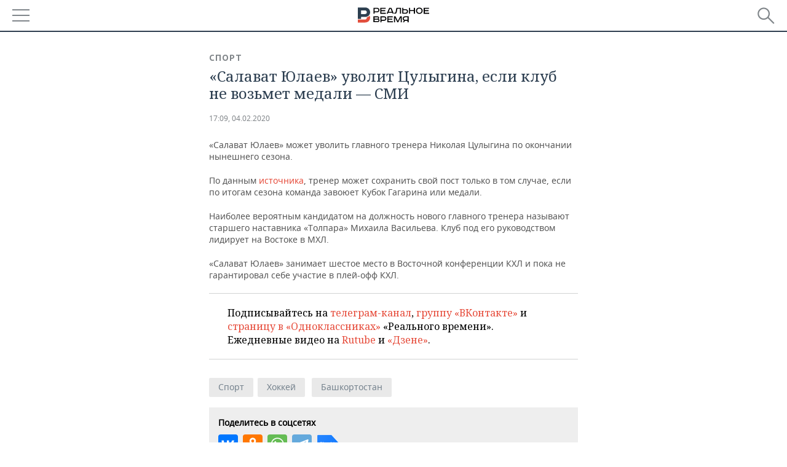

--- FILE ---
content_type: text/html; charset=utf-8
request_url: https://m.realnoevremya.ru/news/165137-salavat-yulaev-uvolit-culygina-esli-klub-ne-vyydet-v-final-konferencii-smi
body_size: 16016
content:
<!DOCTYPE HTML>
<html lang="ru">
<head prefix="og: https://ogp.me/ns# fb: https://ogp.me/ns/fb# article: https://ogp.me/ns/article#">
    <meta charset="utf-8">
    <link rel="icon" type="image/png" href="/favicon-16x16.png" sizes="16x16">
    <link rel="icon" type="image/png" href="/favicon-32x32.png" sizes="32x32">
    <link rel="icon" type="image/png" href="/favicon-96x96.png" sizes="96x96">
    <link rel="icon" type="image/png" href="/favicon-192x192.png" sizes="192x192">
    <meta property="og:type" content="website">
    <meta property="og:url" content="https://realnoevremya.ru/news/165137-salavat-yulaev-uvolit-culygina-esli-klub-ne-vyydet-v-final-konferencii-smi" />
    <meta name="twitter:card" content="summary">
    <meta name="twitter:site" content="@Realnoevremya">
            <meta name="twitter:title" content="«Салават Юлаев» уволит Цулыгина, если клуб не возьмет медали — СМИ">
        <meta name="twitter:description" content="«Салават Юлаев» может уволить главного тренера Николая Цулыгина по окончании нынешнего сезона. По данным источника, тренер может сохранить свой пост только в том случае, если по итогам сезона команда ">
    
        <meta property="og:title" content="«Салават Юлаев» уволит Цулыгина, если клуб не возьмет медали — СМИ">
    <meta property="twitterDescription" content="«Салават Юлаев» уволит Цулыгина, если клуб не возьмет медали — СМИ">
    <meta property="og:description" content="«Салават Юлаев» может уволить главного тренера Николая Цулыгина по окончании нынешнего сезона. По данным источника, тренер может сохранить свой пост только в том случае, если по итогам сезона команда завоюет Кубок Гагарина или медали. Наиболее вероятным кандидатом на должность нового главного тренера называют старшего наставника «Толпара» Михаила Васильева. Клуб под его руководством лидирует на Во">
    <meta property="pageDescription" content="«Салават Юлаев» может уволить главного тренера Николая Цулыгина по окончании нынешнего сезона. По данным источника, тренер может сохранить свой пост только в том случае, если по итогам сезона команда завоюет Кубок Гагарина или медали. Наиболее вероятным кандидатом на должность нового главного тренера называют старшего наставника «Толпара» Михаила Васильева. Клуб под его руководством лидирует на Во">
    <meta name="description" content="«Салават Юлаев» может уволить главного тренера Николая Цулыгина по окончании нынешнего сезона. По данным источника, тренер может сохранить свой пост только в том случае, если по итогам сезона команда завоюет Кубок Гагарина или медали. Наиболее вероятным кандидатом на должность нового главного тренера называют старшего наставника «Толпара» Михаила Васильева. Клуб под его руководством лидирует на Во">

    <meta name="theme-color" content="#2c3f50">
    <meta name="msapplication-navbutton-color" content="black">
    <meta name="apple-mobile-web-app-status-bar-style" content="#2c3f50">

                <link rel="canonical" href="https://realnoevremya.ru/news/165137-salavat-yulaev-uvolit-culygina-esli-klub-ne-vyydet-v-final-konferencii-smi">
        
    <title>«Салават Юлаев» уволит Цулыгина, если клуб не возьмет медали — СМИ — Реальное время</title>
    <link href="/favicon.ico" type="image/x-icon" rel="shortcut icon"/>

        <meta name="viewport" content="width=device-width, initial-scale=1.0">

    <link rel="stylesheet" href="/raw/libs/slick-1.6.0/slick/slick.css?v=1435154751">
    <link rel="stylesheet" href="/assets/mobile/css/style.css?v=1435154751">
    <link rel="stylesheet" type="text/css" href="/assets/journal/css/content-style.css?v=1473867705" />
    <script src="/assets/journal/js/banner.min.js?v=1435154751"></script>
</head>

<body>
<svg xmlns="http://www.w3.org/2000/svg" xmlns:xlink="http://www.w3.org/1999/xlink" x="0px" y="0px"  style="display: none;" >
    <symbol id="logo-text" viewBox="0 0 150 32">
            <path class="st0" d="M40.3,0.7c2.9,0,5.1,1.9,5.1,4.8s-2.2,4.8-5.1,4.8h-5v2.9h-2.3V0.7H40.3z M35.3,8.2h5c1.7,0,2.9-1,2.9-2.7
        c0-1.7-1.2-2.7-2.9-2.7h-5V8.2z"/>
            <path class="st0" d="M58.5,0.7v2.1h-8.9v3h8v2.1h-8v3.3h9.2v2.1H47.3V0.7H58.5z"/>
            <path class="st0" d="M70.5,0.7l5.3,12.5h-2.4l-0.9-2H64l-0.9,2h-2.5l5.5-12.5H70.5z M64.8,9.2h6.7L69,2.7h-1.4L64.8,9.2z"/>
            <path class="st0" d="M91,0.7v12.5h-2.3V2.8h-5.6l-1.4,7.3c-0.4,2.1-1.7,3.1-3.7,3.1h-1.3V11h1.1c0.9,0,1.4-0.4,1.6-1.2l1.7-9.1H91
        z"/>
            <path class="st0" d="M95.7,0.7v3h4.8c2.9,0,5.1,1.8,5.1,4.7c0,2.9-2.2,4.8-5.1,4.8h-7.1V0.7H95.7z M95.7,11.1h4.6
        c1.9,0,2.9-1,2.9-2.7c0-1.8-1.1-2.7-2.9-2.7h-4.6V11.1z"/>
            <path class="st0" d="M109.8,0.7v5h8v-5h2.3v12.5h-2.3V7.7h-8v5.5h-2.3V0.7H109.8z"/>
            <path class="st0" d="M129.3,13.5c-3.9,0-7-2.6-7-6.6s3.1-6.6,7-6.6s7,2.6,7,6.6S133.2,13.5,129.3,13.5z M129.3,11.5
        c2.7,0,4.7-1.7,4.7-4.6c0-2.9-2.1-4.6-4.7-4.6c-2.6,0-4.7,1.7-4.7,4.6S126.7,11.5,129.3,11.5z"/>
            <path class="st0" d="M149.7,0.7v2.1h-8.9v3h8v2.1h-8v3.3h9.2v2.1h-11.5V0.7H149.7z"/>
            <path class="st0" d="M40.9,18.6c2.3,0,3.8,1.3,3.8,3.2c0,1-0.3,1.8-1.1,2.3c1.2,0.5,1.9,1.7,1.9,3.1c0,2.1-1.7,3.8-4.1,3.8h-8.6
        V18.6H40.9z M35.3,23.6h5.9c0.9,0,1.4-0.7,1.4-1.4c0-0.8-0.4-1.5-1.7-1.5h-5.6L35.3,23.6L35.3,23.6z M35.3,29h6.2
        c1.3,0,2-0.8,2-1.7c0-1.1-0.7-1.7-1.8-1.7h-6.4L35.3,29L35.3,29z"/>
            <path class="st0" d="M55,18.6c2.9,0,5.1,1.9,5.1,4.8s-2.2,4.8-5.1,4.8h-5.1v2.9h-2.3V18.6H55z M49.9,26.1h5c1.7,0,2.9-1,2.9-2.7
        c0-1.7-1.2-2.7-2.9-2.7h-5V26.1z"/>
            <path class="st0" d="M73.3,18.6v2.1h-8.9v3h8v2.1h-8V29h9.2v2.1H62.1V18.6L73.3,18.6L73.3,18.6z"/>
            <path class="st0" d="M79.2,18.6l4.9,9.9h0.1l4.9-9.9h3.3v12.5h-2.3v-9.7h-0.2l-4.8,9.7H83l-4.7-9.7h-0.2v9.7h-2.2V18.6L79.2,18.6
        L79.2,18.6z"/>
            <path class="st0" d="M106.8,31.1h-2.3v-2.9H99l-1.6,2.9h-2.5l2-3.5c-1.6-0.8-2.5-2.3-2.5-4.2c0-2.9,2.2-4.8,5.1-4.8h7.4V31.1z
         M99.5,20.7c-1.7,0-2.9,1.1-2.9,2.7c0,1.7,1.2,2.6,2.9,2.6h5v-5.4H99.5z"/>
    </symbol>
    <symbol id="logo-P" viewBox="0 0 150 32">
        <path class="st1" d="M15.1,0c6.1,0,10.7,4.1,10.7,10.1S21.2,20,15.1,20H6.8v4.1H0V0H15.1z M6.8,13.9h8c2.4,0,4.1-1.3,4.1-3.7
			c0-2.4-1.7-4-4.1-4h-8V13.9z"/>
    </symbol>
    <symbol id="logo-B" viewBox="0 0 150 32">
        <path class="st2" d="M18.9,20.9c0,0.2,0,0.4,0,0.6c0,2.4-1.7,4-4.1,4h-8l0,0H0v6.2h15.1c6.1,0,10.7-4.1,10.7-10.1
			c0-1.6-0.3-3.1-1-4.4C23.6,18.7,21.4,20.3,18.9,20.9L18.9,20.9L18.9,20.9z"/>
    </symbol>

    <symbol id="logo-text-en" viewBox="0 0 150 32">
        <polygon points="59.7,1.3 59.7,3.3 50.9,3.3 50.9,6.3 58.7,6.3 58.7,8.3 50.9,8.3 50.9,11.6 60,11.6 60,13.7 48.6,13.7 48.6,1.3
		"/>
        <path d="M65.9,9.7h6.6l-2.6-6.4h-1.4L65.9,9.7z M71.4,1.3l5.2,12.3h-2.3l-0.9-1.9H65l-0.9,1.9h-2.4l5.4-12.3H71.4z"/>
        <polygon points="80.9,1.3 80.9,11.6 89.7,11.6 89.7,13.7 78.5,13.7 78.5,1.3 	"/>
        <polygon points="93.8,1.3 101.9,10.5 101.9,1.3 104.3,1.3 104.3,13.7 101.9,13.7 93.7,4.4 93.7,13.7 91.5,13.7 91.5,1.3 	"/>
        <path d="M113.2,12.1c2.7,0,4.7-1.7,4.7-4.6s-2-4.6-4.7-4.6c-2.6,0-4.6,1.7-4.6,4.6S110.6,12.1,113.2,12.1 M113.2,14
		c-3.8,0-6.9-2.6-6.9-6.5s3.1-6.5,6.9-6.5c3.8,0,6.9,2.6,6.9,6.5S117,14,113.2,14"/>
        <polygon points="133.3,1.3 133.3,3.3 124.5,3.3 124.5,6.3 132.3,6.3 132.3,8.3 124.5,8.3 124.5,11.6 133.6,11.6 133.6,13.7
		122.2,13.7 122.2,1.3 	"/>
        <polygon points="36.4,18.7 40.7,29 41.6,29 46,18.7 48.4,18.7 43,31 39.3,31 33.8,18.7 	"/>
        <path d="M52.6,26h4.9c1.7,0,2.9-1,2.9-2.7s-1.2-2.7-2.9-2.7h-4.9C52.6,20.7,52.6,26,52.6,26z M57.6,18.7c2.9,0,5,1.9,5,4.8
		c0,2-1.1,3.4-2.6,4.1l1.9,3.4h-2.4l-1.6-2.9h-5.3V31h-2.2V18.7H57.6z"/>
        <path d="M36.7,8.8h4.9c1.7,0,2.9-1,2.9-2.7s-1.2-2.7-2.9-2.7h-4.9V8.8z M41.6,1.3c2.9,0,5,1.9,5,4.8c0,2-1.1,3.4-2.6,4.1l1.9,3.4
		h-2.4l-1.6-2.9h-5.3v2.9h-2.2V1.3H41.6z"/>
        <polygon points="76,18.7 76,20.7 67.2,20.7 67.2,23.7 75.1,23.7 75.1,25.7 67.2,25.7 67.2,28.9 76.3,28.9 76.3,31 65,31 65,18.7
		"/>
        <polygon points="81.8,18.7 86.6,28.3 86.7,28.3 91.6,18.7 94.8,18.7 94.8,31 92.6,31 92.6,21.4 92.3,21.4 87.7,31 85.6,31 81,21.4
		80.7,21.4 80.7,31 78.5,31 78.5,18.7 	"/>
        <polygon points="99.3,18.7 103.5,25.7 103.8,25.7 108,18.7 110.6,18.7 104.7,27.9 104.7,31 102.4,31 102.4,27.9 96.6,18.7 	"/>
        <path d="M113.4,27.1h6.6l-2.6-6.4h-1.4L113.4,27.1z M119,18.7l5.2,12.3h-2.3l-0.9-1.9h-8.4l-0.9,1.9h-2.4l5.4-12.3H119z"/>
    </symbol>


    <symbol id="searchico" viewBox="0 0 410.23 410.23">
        <path d="M401.625,364.092l-107.1-107.1c19.125-26.775,30.6-59.288,30.6-93.713c0-89.888-72.675-162.562-162.562-162.562
		S0,73.392,0,163.279s72.675,162.562,162.562,162.562c34.425,0,66.938-11.475,93.713-30.6l107.1,107.1
		c9.562,9.562,26.775,9.562,38.25,0l0,0C413.1,390.867,413.1,375.566,401.625,364.092z M162.562,287.592
		c-68.85,0-124.312-55.463-124.312-124.312c0-68.85,55.462-124.312,124.312-124.312c68.85,0,124.312,55.462,124.312,124.312
		C286.875,232.129,231.412,287.592,162.562,287.592z"/>
    </symbol>

    <symbol id="white-calendar" viewBox="0 0 485 485">
        <path class="st1" d="M438.2,71.7V436H46.8V71.7H438.2 M476.9,32.3h-38.7H46.8H8.1v39.3V436v39.3h38.7h391.4h38.7V436V71.7V32.3
        L476.9,32.3z"/>

        <rect x="147.8" y="9.7" class="st1" width="38.7" height="117.2"/>
        <rect x="295" y="9.7" class="st1" width="38.7" height="117.2"/>

        <rect x="90" y="200" width="50" height="50"/>
        <rect x="220" y="200" width="50" height="50"/>
        <rect x="350" y="200" width="50" height="50"/>

        <rect x="90" y="320" width="50" height="50"/>
        <rect x="220" y="320" width="50" height="50"/>
        <rect x="350" y="320" width="50" height="50"/>
    </symbol>

    <symbol id="social-vk" viewBox="0 0 11.9 17.9">
        <path d="M8.7,8.1L8.7,8.1C10,7.7,11,6.5,11,4.8c0-2.3-1.9-3.6-4-3.6H0v15.5h6.4c3.9,0,5.5-2.5,5.5-4.7C11.9,9.5,10.6,8.5,8.7,8.1z
	 M3.6,3.9h0.8c0.6,0,1.5-0.1,2,0.2C6.9,4.5,7.2,5,7.2,5.6c0,0.5-0.2,1-0.6,1.4C6,7.4,5.3,7.3,4.7,7.3H3.6V3.9z M7.3,13.5
	c-0.5,0.4-1.4,0.3-2,0.3H3.6V10h1.9c0.6,0,1.3,0,1.8,0.3s0.9,1,0.9,1.6C8.1,12.5,7.9,13.1,7.3,13.5z"/>
    </symbol>

    <symbol id="social-tw" viewBox="0 0 20.2 17.9">
        <path d="M20.2,2.7c-0.7,0.3-1.5,0.6-2.4,0.7c0.9-0.6,1.5-1.4,1.8-2.3c-0.8,0.5-1.7,0.8-2.6,1c-0.8-0.8-1.8-1.3-3-1.3
		c-2.3,0-4.1,1.8-4.1,4.1c0,0.3,0,0.6,0.1,0.9C6.6,5.6,3.5,4,1.5,1.5C1.1,2.1,0.9,2.8,0.9,3.6C0.9,5,1.6,6.3,2.7,7
		C2,7,1.4,6.8,0.8,6.5c0,0,0,0,0,0.1c0,2,1.4,3.7,3.3,4c-0.3,0.1-0.7,0.1-1.1,0.1c-0.3,0-0.5,0-0.8-0.1c0.5,1.6,2.1,2.8,3.9,2.9
		c-1.4,1.1-3.2,1.8-5.1,1.8c-0.3,0-0.7,0-1-0.1c1.8,1.2,4,1.9,6.3,1.9c7.6,0,11.7-6.3,11.7-11.7c0-0.2,0-0.4,0-0.5
		C18.9,4.2,19.6,3.5,20.2,2.7z"/>
    </symbol>

    <symbol id="social-fb" viewBox="0 0 15.3 17.9">
        <path d="M10.8,0H8.5C5.9,0,4.2,1.7,4.2,4.4v2H1.9c-0.2,0-0.4,0.2-0.4,0.4v2.9c0,0.2,0.2,0.4,0.4,0.4h2.3v7.4c0,0.2,0.2,0.4,0.4,0.4
		h3c0.2,0,0.4-0.2,0.4-0.4v-7.4h2.7c0.2,0,0.4-0.2,0.4-0.4V6.8c0-0.1,0-0.2-0.1-0.3c-0.1-0.1-0.2-0.1-0.3-0.1H8V4.7
		c0-0.8,0.2-1.2,1.3-1.2h1.6c0.2,0,0.4-0.2,0.4-0.4V0.4C11.2,0.2,11,0,10.8,0z"/>
    </symbol>

    <symbol id="social-yt" viewBox="0 0 24.8 17.9">
        <path d="M23.6,4.4c0-1.9-1.5-3.4-3.4-3.4H4.5C2.6,1,1.1,2.5,1.1,4.4v9c0,1.9,1.5,3.4,3.4,3.4h15.8
		c1.9,0,3.4-1.5,3.4-3.4v-9H23.6z M10.2,12.7V4.3l6.4,4.2L10.2,12.7z"/>
    </symbol>

    <symbol id="social-inc" viewBox="0 0 512 512">
        <path d="M352,0H160C71.6,0,0,71.6,0,160v192c0,88.4,71.6,160,160,160h192c88.4,0,160-71.6,160-160V160 C512,71.6,440.4,0,352,0z M464,352c0,61.8-50.2,112-112,112H160c-61.8,0-112-50.2-112-112V160C48,98.2,98.2,48,160,48h192 c61.8,0,112,50.2,112,112V352z"/>
        <path d="M256,128c-70.7,0-128,57.3-128,128s57.3,128,128,128s128-57.3,128-128S326.7,128,256,128z M256,336 c-44.1,0-80-35.9-80-80c0-44.1,35.9-80,80-80s80,35.9,80,80C336,300.1,300.1,336,256,336z"/>
        <circle cx="393.6" cy="118.4" r="17.1"/>
    </symbol>
</svg>
<div id="mobText" style="display: none;">
    <div class="mobTextBlock">
        <p>Вы были автоматически перенаправлены на мобильную версию.</p>
        <a href="https://realnoevremya.ru/news/165137-salavat-yulaev-uvolit-culygina-esli-klub-ne-vyydet-v-final-konferencii-smi?utm_source=mobile&utm_medium=redirect&utm_campaign=mobile">Перейти на полную версию</a>
    </div>
    <div id="mobClose"></div>
</div>

<header>
    <a href="/" id="logo">
                <svg  xmlns:xlink="http://www.w3.org/1999/xlink" height="25px" width="116px">
            <use xlink:href="#logo-text" class="top-logo-text"></use>
            <use xlink:href="#logo-P" class="top-logo-P"></use>
            <use xlink:href="#logo-B" class="top-logo-B"></use>
        </svg>
    </a>

    <div id="menuhide" class="menuhide">
        <div></div>
    </div>
    <div class="hSearch">
        <form action="/search" method="get" id="formSearch">
            <div id="searchShow"></div>
            <input type="text" name="query" placeholder="Поиск по запросу">
            <input type="image" src="/assets/mobile/images/search.png" alt="Поиск по запросу" width="28" height="27">
        </form>
    </div>
</header>

<nav id="menu" class="menu ">
    <ul>
                <li class="more">
            <span>Регионы</span>
            <i></i>
            <ul class="sub">
                <li><a href="/region/bashkortostan">Башкортостан</a></li>
                <!--<li><a href="/region/kirov">Кировская область</a></li>-->
                <li><a href="/region/tatarstan">Татарстан</a></li>
                <li><a href="/region/udmurtiya">Удмуртия</a></li>
            </ul>
        </li>
        
        <li>
            <a href="/news">Новости</a>
        </li>


                <li class="more">
            <a href="/analytics/">Аналитика</a>
            <i></i>
            <ul class="sub">
                <!--<li><a href="/analytics/archive/articles">--><!--</a></li>-->
                <li><a href="/news/analytics">Новости аналитики</a></li>
                <!--li><a href="/analytics/indexes">Индексы цен</a></li-->
                <li><a href="/stories/107">Декларации о доходах</a></li>
                <li><a href="/stories/79">Короли госзаказа ПФО</a></li>
                <li><a href="/stories/12">Вузы Татарстана</a></li>
                <li><a href="/stories/29">Кому принадлежат торговые центры Татарстана</a></li>
            </ul>
        </li>
        
        <li class="more">
            <a href="/economics">Экономика</a>
            <i></i>
            <ul class="sub">
                                    <li><a href="/news/economics">Новости экономики</a></li>
                                <li><a href="/economics/finances">Финансы</a></li>
                <li><a href="/economics/banks">Банки</a></li>
                <li><a href="/economics/budget">Бюджет</a></li>
                <li><a href="/economics/investments">Инвестиции</a></li>
            </ul>
        </li>
        <li class="more">
            <a href="/industry">Промышленность</a>
            <i></i>
            <ul class="sub">
                                    <li><a href="/news/industry">Новости промышленности</a></li>
                                <li><a href="/industry/agriculture">Агропром</a></li>
                <li><a href="/industry/machinery">Машиностроение</a></li>
                <li><a href="/industry/petrochemistry">Нефтехимия</a></li>
                <li><a href="/industry/oil">Нефть</a></li>
                <li><a href="/industry/opk">ОПК</a></li>
                <li><a href="/industry/energy">Энергетика</a></li>
            </ul>
        </li>
        <li class="more">
            <a href="/realty">Недвижимость</a>
                            <i></i>
                <ul class="sub">
                    <li><a href="/news/realty">Новости недвижимости</a></li>
                </ul>
                    </li>
        <li class="more">
            <a href="/auto">Авто</a>
                            <i></i>
                <ul class="sub">
                    <li><a href="/news/auto">Новости авто</a></li>
                </ul>
                    </li>
        <li class="more">
            <a href="/business">Бизнес</a>
            <i></i>
            <ul class="sub">
                                    <li><a href="/news/business">Новости бизнеса</a></li>
                                <li style="display: none;"><a href="/business/cases">Кейс</a></li>
                <li><a href="/business/retail">Розничная торговля</a></li>
                <li><a href="/business/transport">Транспорт</a></li>
                <li><a href="/business/services">Услуги</a></li>
            </ul>
        </li>
        <li class="more">
            <a href="/technologies">Технологии</a>
            <i></i>
            <ul class="sub">
                                    <li><a href="/news/technologies">Новости технологий</a></li>
                                <li><a href="/technologies/it">IT</a></li>
                <li><a href="/technologies/media">Медиа</a></li>
                <li><a href="/technologies/telecommunication">Телекоммуникации</a></li>
            </ul>
        </li>
        <li class="more">
            <a href="/events">Мероприятия</a>
            <i></i>
            <ul class="sub">
                                    <li><a href="/news/events">Новости мероприятий</a></li>
                                <li><a href="/events/outside">Выездная редакция</a></li>
                <li><a href="/events/brunches">Бизнес-бранчи</a></li>
                <!--li><a href="/events/forums">Бизнес-форум</a></li-->
                <li><a href="/events/online">Online-конференции</a></li>
                <li><a href="/events/lectures">Открытая лекция</a></li>
            </ul>
        </li>
        <li class="more">
            <a href="/sports">Спорт</a>
            <i></i>
            <ul class="sub">
                                    <li><a href="/news/sports">Новости спорта</a></li>
                                <li><a href="/sports/football">Футбол</a></li>
                <li><a href="/sports/hockey">Хоккей</a></li>
                <li><a href="/sports/basketball">Баскетбол</a></li>
                <li><a href="/sports/volleyball">Волейбол</a></li>
                <li><a href="/sports/cybersport">Киберспорт</a></li>
                <li><a href="/sports/figure-skating">Фигурное катание</a></li>
                <li><a href="/sports/water">Водные виды спорта</a></li>
                <li><a href="/sports/bandy">Хоккей с мячом</a></li>
            </ul>
        </li>
        <li class="more">
            <a href="/society">Общество</a>
            <i></i>
            <ul class="sub">
                                    <li><a href="/news/society">Новости общества</a></li>
                                <li><a href="/society/authorities">Власть</a></li>
                <li><a href="/society/infrastructure">Инфраструктура</a></li>
                <li><a href="/society/history">История</a></li>
                <li><a href="/society/culture">Культура</a></li>
                <li><a href="/society/medicine">Медицина</a></li>
                <li><a href="/society/education">Образование</a></li>
                <li><a href="/incidents">Происшествия</a></li>
            </ul>
        </li>

        <li>
            <a href="/galleries">Фотогалерея</a>
        </li>
        <li>
            <a href="/stories">Сюжеты</a>
        </li>

                <li class="more">
            <span>Справочник</span>
            <i></i>
            <ul class="sub">
                <li><a href="/persons">Список персон</a></li>
                <li><a href="/companies">Список компаний</a></li>
            </ul>
        </li>
                <li>
            <a href="https://realnoevremya.ru/news/165137-salavat-yulaev-uvolit-culygina-esli-klub-ne-vyydet-v-final-konferencii-smi?utm_source=mobile&utm_medium=redirect&utm_campaign=mobile">Полная версия</a>
        </li>
    </ul>
    <div class="wall"></div>
</nav>



<section class="mobileVersion">

    <div class="bBlock">
            <ins data-revive-zoneid="18" data-revive-id="8c89e224c36626625246cabeff524fd5"></ins>

    </div>

    <div class="siteWidth">
    
    <div class="detailNewsCol twoCols newsColHCounter">
            <div class="grayShareBtn">
        <div class="ya-share2" data-services="vkontakte,odnoklassniki" data-counter=""
             data-title="«Салават Юлаев» уволит Цулыгина, если клуб не возьмет медали — СМИ"
             data-image="https://realnoevremya.ru/uploads/news/f4/b0/73ac3238a2171d06.jpg"
             data-description="«Салават Юлаев» может уволить главного тренера Николая Цулыгина по окончании нынешнего сезона. По данным "
                     ></div>
    </div>

        <div class="detailCont">
            <article>
    <div class="category"><a href='/sports' class=''>Спорт</a></div>
    <h1>«Салават Юлаев» уволит Цулыгина, если клуб не возьмет медали — СМИ</h1>

    <div class="dateLine">
        <span class="date"><a href="/news/archive/04.02.2020">17:09, 04.02.2020</a></span>

        
        
        
            </div>

    
    
    <p>«Салават Юлаев» может уволить главного тренера Николая Цулыгина по окончании нынешнего сезона.</p> <p>По данным <a href="https://mkset.ru/news/sport/04-02-2020/salavat-yulaev-v-mezhsezonie-mozhet-smenit-glavnogo-trenera-i-rukovodstvo?id=salavat-yulaev-v-mezhsezonie-mozhet-smenit-glavnogo-trenera-i-rukovodstvo&published_date=04-02-2020&rubric=sport&type=NewsItem" target="_blank" nofollow="nofollow noindex noopener">источника</a>, тренер может сохранить свой пост только в том случае, если по итогам сезона команда завоюет Кубок Гагарина или медали. </p> <p>Наиболее вероятным кандидатом на должность нового главного тренера называют старшего наставника «Толпара» Михаила Васильева. Клуб под его руководством лидирует на Востоке в МХЛ. </p> <p>«Салават Юлаев» занимает шестое место в Восточной конференции КХЛ и пока не гарантировал себе участие в плей-офф КХЛ.</p>
    
    
    <noindex>
    <div class="centeredText">
        <p style="padding: 0">
            Подписывайтесь на
            <a href="https://t.me/realnoevremya" target="_blank" rel="nofollow noindex noopener">телеграм-канал</a>,
            <a href="http://vk.com/realnoevremya_official" target="_blank" rel="nofollow noindex noopener">группу «ВКонтакте»</a> и
            <a href="https://ok.ru/realnoevremya" target="_blank" rel="nofollow noindex noopener">страницу в «Одноклассниках»</a> «Реального времени». Ежедневные видео на
            <a href="https://rutube.ru/channel/23839985/" target="_blank" rel="nofollow noindex noopener">Rutube</a> и
            <a href="https://dzen.ru/realnoevremya" target="_blank" rel="nofollow noindex noopener">«Дзене»</a>.
        </p>
    </div>
</noindex>

    <span class="wrap_category">
                <a href='/sports' class=''>Спорт</a><a href='/sports/hockey' class=''>Хоккей</a>        <a href='/region/bashkortostan' class='region'>Башкортостан</a>            </span>
</article>

<script type="application/ld+json">
    {
        "@context": "http://schema.org",
        "@type": "NewsArticle",
        "datePublished": "2020-02-04T17:09:00+0300",
        "dateModified": "2020-02-04T23:22:22+0300",
        "headline": "«Салават Юлаев» уволит Цулыгина, если клуб не возьмет медали — СМИ",
        "description": "«Салават Юлаев» может уволить главного тренера Николая Цулыгина по окончании нынешнего сезона. По данным источника, тренер может сохранить свой пост только в том случае, если по итогам сезона команда завоюет Кубок Гагарина или медали. Наиболее вероятным кандидатом на должность нового главного тренера называют старшего наставника «Толпара» Михаила Васильева. Клуб под его руководством лидирует на Во",
        "mainEntityOfPage" : "https://realnoevremya.ru/news/165137-salavat-yulaev-uvolit-culygina-esli-klub-ne-vyydet-v-final-konferencii-smi",
        "author": {
            "@type": "Person",
            "name": "Интернет-газета «Реальное время»"
        },
        "publisher": {
            "@type": "Organization",
            "name": "ООО «Реальное время»",
            "logo" : {
                "@type" : "ImageObject",
                "url": "https://realnoevremya.ru/assets/journal/images/logo@2x.png",
                "height": "300",
                "width": "64"
            }
        },
        "image" : {
            "@type": "ImageObject",
            "url": "https://realnoevremya.ru/assets/journal/images/logo@2x.png",
            "height": "64",
            "width": "300"
        }
    }
</script>

                    </div>

        <div class="clearfix"></div>

<div class="wrap-social-share" style="padding-bottom: 15px">
    <h5 class="title-share">Поделитесь в соцсетях</h5>
    <div class="colorShareBtn">
        <div class="ya-share2"
             data-services="vkontakte,odnoklassniki,whatsapp,telegram"
             data-title="«Салават Юлаев» уволит Цулыгина, если клуб не возьмет медали — СМИ"
             data-image="https://realnoevremya.ru/uploads/news/f4/b0/73ac3238a2171d06.jpg"
             data-description="«Салават Юлаев» может уволить главного тренера Николая Цулыгина по окончании нынешнего сезона. По данным "
                    ></div>

                <span id="SimplanumWidget"></span>

            </div>

<!--    <h5 class="title-subscribe">Хотите быть в курсе новостей?</h5>-->
<!--    <p style="font-weight: 600;">Подпишитесь на нас в-->
<!--        <a href="https://vk.com/realnoevremya_official" rel="nofollow noindex noopener" target="_blank">ВКонтакте</a>.-->
<!--        --><!--    </p>-->
</div>

        <noindex>
        
<ul class="link-news">
    <li class="yandex-dzen">
        <a target="_blank" href="https://dzen.ru/realnoevremya?utm_source=realnoevremya.ru&utm_medium=referral" rel="nofollow noindex noopener">
            «Реальное время» в Дзен
        </a>
    </li>
</ul>
        </noindex>

        
<div id="wrap-smi2">
    <div class="headerBlock"><h2>Новости партнеров</h2></div>

        <div id="M616890ScriptRootC970966"></div>

        <div class="smi24__informer smi24__auto" data-smi-blockid="17468"></div>
    <script>
        (window.smiq = window.smiq || []).push({});
    </script>

                <div id="unit_96962"></div>
        <script type="text/javascript" charset="utf-8">
            (function() {
                var sc = document.createElement('script'); sc.type = 'text/javascript'; sc.async = true;
                sc.src = '//smi2.ru/data/js/96962.js'; sc.charset = 'utf-8';
                var s = document.getElementsByTagName('script')[0]; s.parentNode.insertBefore(sc, s);
            }());
        </script>
    
    <!-- SVK-Native Lenta Loader -->
            <script type="text/javascript" data-key="24fe91f875b9f7869f22e3b69f150af6">
            (function(w, a) {
                (w[a] = w[a] || []).push({
                    'script_key': '24fe91f875b9f7869f22e3b69f150af6',
                    'settings': {
                        'w': 18234,
                        'sid': 11166,
                        'type': 'lenta',
                    }
                });
                window['_SVKNativeLoader'].initWidgets();
            })(window, '_svk_native_widgets');
        </script>
        <!-- /SVK-Native Lenta Loader-->

</div>
<style>
    #wrap-smi2 {
        margin-bottom: 30px;
    }
    #wrap-smi2 .smi-widget__header17468 {
        display: none !important;
    }
    #M616890ScriptRootC970966_0a275 {
        margin-bottom: 20px;
    }
</style>

        <noindex>
                                    <div class="bBlock">
                        <ins data-revive-zoneid="50" data-revive-id="8c89e224c36626625246cabeff524fd5"></ins>

                </div>
                            </noindex>

        <noindex>
                            <div class="bBlock">
                        <ins data-revive-zoneid="23" data-revive-id="8c89e224c36626625246cabeff524fd5"></ins>

                </div>
                                
<div class="actualStory clearfix">
    <h4><a href="/stories">Сюжеты</a></h4>
    <ul>
                    <li>
                <a href="/stories/v-kazani-prohodit-sammit-glav-gosudarstv-brics">XVI саммит БРИКС в Казани                    <span class="counter">
                        <span>499</span>
                        материалов                    </span>
                </a>
            </li>
                    <li>
                <a href="/stories/176">Великие воины Татарии. Цикл исторических материалов                    <span class="counter">
                        <span>24</span>
                        материала                    </span>
                </a>
            </li>
            </ul>
    <ul>
                    <li>
                <a href="/stories/180">Искусственный интеллект                     <span class="counter">
                        <span>181</span>
                        материал                    </span>
                </a>
            </li>
            </ul>
    <a href="/stories" class="all">Все сюжеты </a>
</div>

            
            <div class="wrap_related_news">
                    <h2 class="header_news">Читайте также</h2>
            <ul class="newsList">
            
<li class="newsElement">
    <a href="/news/368564-echpochmatch-neftehimik-i-ak-bars-sygrayut-v-nizhnekamske-v-matche-khl">
        <strong>08:50</strong>
                «Эчпочматч в татарском стиле»: «Нефтехимик» и «Ак Барс» сыграют в Нижнекамске    </a>
</li>

<li class="newsElement">
    <a href="/news/368326-prodlili-besproigryshnuyu-seriyu-uniks-vzyal-vverh-v-matche-protiv-eniseya">
        <strong>19 ноя</strong>
                Продлили беспроигрышную серию: УНИКС взял верх в матче против «Енисея»    </a>
</li>

<li class="newsElement">
    <a href="/news/368263-ponkrashov-bingem-v-unikse-budto-igraet-v-kompyuternuyu-igru-lyutaya-mashina">
        <strong>19 ноя</strong>
                Понкрашов: Бингэм в УНИКСе будто играет в компьютерную игру — лютая машина    </a>
</li>

<li class="newsElement">
    <a href="/news/368259-deputat-valuev-vystupil-protiv-vozvrascheniya-piva-na-stadiony-v-rossii">
        <strong>19 ноя</strong>
                Депутат Валуев выступил против возвращения пива на стадионы в России    </a>
</li>

<li class="newsElement">
    <a href="/news/368228-lider-cska-sprong-obyasnil-pochemu-otkazalsya-ot-perehoda-v-ak-bars">
        <strong>19 ноя</strong>
                Лидер ЦСКА Спронг объяснил, почему отказался от перехода в «Ак Барс»    </a>
</li>

<li class="newsElement">
    <a href="/news/368174-uniks-segodnya-zavershit-osennyuyu-kampaniyu-domashnih-igr-matchem-s-eniseem">
        <strong>19 ноя</strong>
                УНИКС сегодня завершит осеннюю кампанию домашних игр матчем с «Енисеем»    </a>
</li>

<li class="newsElement">
    <a href="/news/368131-ak-bars-poterpel-domashnee-porazhenie-ot-cska">
        <strong>18 ноя</strong>
                «Ак Барс» потерпел домашнее поражение от ЦСКА    </a>
</li>
        </ul>
        <a class="loadMoreBtn" href="/news"><span>Все новости за сегодня</span></a>
            <ul class="mainNewsList first">
                                <li class="card withPic leftPic " >
        
        <a href="/articles/368547-pochemu-minselhoz-tatarstana-ne-priznal-uscherb-v-18-mln-po-delu-byvshego-topa">
                            <span class="pic">
                   <img class="lazyload blur-up" src="/uploads/mediateka/e8/76/a86c67e42e0e98be.lazy.jpg" data-src="/uploads/mediateka/e8/76/a86c67e42e0e98be.thumb.jpg" alt="«Ко мне относились, как к взяточнику и коррупционеру»: последнее слово топ-менеджера Минсельхоза Татарстана">                </span>
                    </a>

                <span class="meta-info">
            <span class="border categories"><a href='/incidents' class='border l-category'> Происшествия </a></span>            <span class="border date">00:00</span>
            <span class="border">
                                            </span>
        </span>
        
        <a href="/articles/368547-pochemu-minselhoz-tatarstana-ne-priznal-uscherb-v-18-mln-po-delu-byvshego-topa">
            <strong>«Ко мне относились, как к взяточнику и коррупционеру»: последнее слово топ-менеджера Минсельхоза Татарстана</strong>
            Прокуроры просили для чиновника 6 лет колонии, а потерпевшее министерство указывало, что не знает, причинен ли ущерб        </a>
    </li>
                                <li class="card withPic leftPic " >
        
        <a href="/articles/368406-kak-nds-i-novye-pravila-igry-povliyayut-na-rynok-e-commerce">
                            <span class="pic">
                   <img class="lazyload blur-up" src="/uploads/mediateka/5b/cd/80f0c70d39cfc47a.lazy.jpg" data-src="/uploads/mediateka/5b/cd/80f0c70d39cfc47a.thumb.jpg" alt="Трансформация цифровой экономики: как НДС и новые правила игры повлияют на рынок e-commerce">                </span>
                    </a>

                <span class="meta-info">
            <span class="border categories"><a href='/technologies' class='border l-category'> Технологии </a></span>            <span class="border date">00:00</span>
            <span class="border">
                                            </span>
        </span>
        
        <a href="/articles/368406-kak-nds-i-novye-pravila-igry-povliyayut-na-rynok-e-commerce">
            <strong>Трансформация цифровой экономики: как НДС и новые правила игры повлияют на рынок e-commerce</strong>
            Эксперт — о переменах, которые ждут игроков рынка электронной коммерции в условиях новой налоговой и регуляторной политики        </a>
    </li>
                                <li class="card withPic leftPic " >
        
        <a href="/articles/367886-nizhnekamskie-chinovniki-protivyatsya-sozdaniyu-municipalnoy-novatorskoy-shkoly">
                            <span class="pic">
                   <img class="lazyload blur-up" src="/uploads/mediateka/eb/a3/d38f492a9c2fbd7d.lazy.jpg" data-src="/uploads/mediateka/eb/a3/d38f492a9c2fbd7d.thumb.jpg" alt="В Нижнекамске чиновники воспротивились созданию филиала школы «СОлНЦе»">                </span>
                    </a>

                <span class="meta-info">
            <span class="border categories"><a href='/society' class='border l-category'> Общество </a></span>            <span class="border date">00:00</span>
            <span class="border">
                                            </span>
        </span>
        
        <a href="/articles/367886-nizhnekamskie-chinovniki-protivyatsya-sozdaniyu-municipalnoy-novatorskoy-shkoly">
            <strong>В Нижнекамске чиновники воспротивились созданию филиала школы «СОлНЦе»</strong>
            Почему Павлу Шмакову не удалось повторить в столице нефтехимии уникальный казанский проект        </a>
    </li>
                                <li class="card withPic leftPic " >
        
        <a href="/articles/368560-dolzhok-cherchesova-mest-chelestini-za-stankovicha-i-novyy-shans-guseva">
                            <span class="pic">
                   <img class="lazyload blur-up" src="/uploads/mediateka/6c/0f/c636f5fd392d9895.lazy.jpg" data-src="/uploads/mediateka/6c/0f/c636f5fd392d9895.thumb.jpg" alt="«Должок» Черчесова, месть Челестини за Станковича и новый шанс Гусева в «Динамо»">                </span>
                    </a>

                <span class="meta-info">
            <span class="border categories"><a href='/sports' class='border l-category'> Спорт </a></span>            <span class="border date">10:00</span>
            <span class="border">
                                            </span>
        </span>
        
        <a href="/articles/368560-dolzhok-cherchesova-mest-chelestini-za-stankovicha-i-novyy-shans-guseva">
            <strong>«Должок» Черчесова, месть Челестини за Станковича и новый шанс Гусева в «Динамо»</strong>
            Превью главных матчей 16-го тура РПЛ        </a>
    </li>
                                <li class="card withPic leftPic " >
        
        <a href="/articles/368462-na-sleduyuschey-nedele-v-kazani-proydet-kasting-dlya-seriala-ilham">
                            <span class="pic">
                   <img class="lazyload blur-up" src="/uploads/mediateka/18/78/fefd05e4bf55097e.lazy.jpg" data-src="/uploads/mediateka/18/78/fefd05e4bf55097e.thumb.jpg" alt="Кто сыграет самого известного татарского певца?">                </span>
                    </a>

                <span class="meta-info">
            <span class="border categories"><a href='/society' class='border l-category'> Общество </a></span>            <span class="border date">20 ноя, 14:10</span>
            <span class="border">
                                            </span>
        </span>
        
        <a href="/articles/368462-na-sleduyuschey-nedele-v-kazani-proydet-kasting-dlya-seriala-ilham">
            <strong>Кто сыграет самого известного татарского певца?</strong>
            На следующей неделе в Казани пройдет кастинг для сериала «Илһам»        </a>
    </li>
                    </ul>
            <ul class="mainNewsList ">
                                <li class="card withPic leftPic " >
        
        <a href="/articles/368500-kak-ii-v-rossii-narushaet-prava-potrebiteley-i-opredelit-vybory-2026">
                            <span class="pic">
                   <img class="lazyload blur-up" src="/uploads/mediateka/62/c0/f7018f336a09cf46.lazy.jpg" data-src="/uploads/mediateka/62/c0/f7018f336a09cf46.thumb.jpg" alt="Как ИИ в России нарушает права потребителей и определяет политическую повестку">                </span>
                    </a>

                <span class="meta-info">
            <span class="border categories"><a href='/technologies' class='border l-category'> Технологии </a></span>            <span class="border date">20 ноя, 18:00</span>
            <span class="border">
                                            </span>
        </span>
        
        <a href="/articles/368500-kak-ii-v-rossii-narushaet-prava-potrebiteley-i-opredelit-vybory-2026">
            <strong>Как ИИ в России нарушает права потребителей и определяет политическую повестку</strong>
            И при чем здесь инопланетяне, прилетевшие в Чебоксары        </a>
    </li>
                                <li class="card withPic leftPic " >
        
        <a href="/articles/367107-v-tatarstane-zakonchilis-vakansii-dlya-aytishnikov">
                            <span class="pic">
                   <img class="lazyload blur-up" src="/uploads/mediateka/65/e9/dea37b432a7e7ac8.lazy.jpg" data-src="/uploads/mediateka/65/e9/dea37b432a7e7ac8.thumb.jpg" alt="Специалисты IT-сектора у татарстанских работодателей больше не котируются?">                </span>
                    </a>

                <span class="meta-info">
            <span class="border categories"><a href='/economics' class='border l-category'> Экономика </a></span>            <span class="border date">14 ноя, 00:00</span>
            <span class="border">
                                            </span>
        </span>
        
        <a href="/articles/367107-v-tatarstane-zakonchilis-vakansii-dlya-aytishnikov">
            <strong>Специалисты IT-сектора у татарстанских работодателей больше не котируются?</strong>
            Количество вакансий для специалистов в сфере информационных технологий в Казани и республике падает рекордными темпами        </a>
    </li>
                                <li class="card withPic leftPic " >
        
        <a href="/articles/368543-novyy-hozyain-atni-rustem-hisamiev-prezentoval-investpotencial">
                            <span class="pic">
                   <img class="lazyload blur-up" src="/uploads/mediateka/48/a6/3afcab10d9e79f2b.lazy.jpg" data-src="/uploads/mediateka/48/a6/3afcab10d9e79f2b.thumb.jpg" alt="«Девять хозяйств хотели скинуться, но...»: Атня зовет инвесторов в переработку молока">                </span>
                    </a>

                <span class="meta-info">
            <span class="border categories"><a href='/industry' class='border l-category'> Промышленность </a></span>            <span class="border date">20 ноя, 18:55</span>
            <span class="border">
                                            </span>
        </span>
        
        <a href="/articles/368543-novyy-hozyain-atni-rustem-hisamiev-prezentoval-investpotencial">
            <strong>«Девять хозяйств хотели скинуться, но...»: Атня зовет инвесторов в переработку молока</strong>
            К 2028 году сельхозпредприятия Атнинского района увеличат надои молока до 800 тонн в сутки — достаточно, чтобы «ставить» переработку на месте        </a>
    </li>
                                <li class="card withPic leftPic " >
        
        <a href="/articles/368497-tatarstan-pobezhdaet-nischetu-no-proigryvaet-gendernomu-neravenstvu">
                            <span class="pic">
                   <img class="lazyload blur-up" src="/uploads/mediateka/gallery/1a/54/b1699593a05b5440.lazy.jpg" data-src="/uploads/mediateka/gallery/1a/54/b1699593a05b5440.thumb.jpg" alt="Устойчивое развитие Татарстана: республика побеждает нищету, но уступает в гендерном равенстве">                </span>
                    </a>

                <span class="meta-info">
            <span class="border categories"><a href='/economics' class='border l-category'> Экономика </a></span>            <span class="border date">20 ноя, 17:10</span>
            <span class="border">
                                            </span>
        </span>
        
        <a href="/articles/368497-tatarstan-pobezhdaet-nischetu-no-proigryvaet-gendernomu-neravenstvu">
            <strong>Устойчивое развитие Татарстана: республика побеждает нищету, но уступает в гендерном равенстве</strong>
            В приоритетах остается экология        </a>
    </li>
                                <li class="card withPic leftPic " >
        
        <a href="/articles/368117-tatarstancy-grozyat-sudom-zastroyschiku-ak-barsu-za-stroitelstvo-pticefabriki">
                            <span class="pic">
                   <img class="lazyload blur-up" src="/uploads/mediateka/56/9b/3a0a63e141dee3e6.lazy.jpg" data-src="/uploads/mediateka/56/9b/3a0a63e141dee3e6.thumb.jpg" alt="Противники стройки птицефермы под Пестрецами хотят судиться с холдингом Ивана Егорова">                </span>
                    </a>

                <span class="meta-info">
            <span class="border categories"><a href='/incidents' class='border l-category'> Происшествия </a></span>            <span class="border date">19 ноя, 00:00</span>
            <span class="border">
                                            </span>
        </span>
        
        <a href="/articles/368117-tatarstancy-grozyat-sudom-zastroyschiku-ak-barsu-za-stroitelstvo-pticefabriki">
            <strong>Противники стройки птицефермы под Пестрецами хотят судиться с холдингом Ивана Егорова</strong>
            Местные власти и АБХ успокаивают жителей района обещаниями хорошей экологии и новых рабочих мест        </a>
    </li>
                    </ul>
                </div>
        </noindex>
    </div>

    <noindex>
        </noindex>
</div>

    <div class="bBlock">
            <ins data-revive-zoneid="20" data-revive-id="8c89e224c36626625246cabeff524fd5"></ins>

    </div>

    <span class="upBtn"></span>
</section>
<footer>
    <div class="siteWidth">

        <div class="subscription">
            <label for="email">Подпишитесь на новости</label>

            <div class="inputWrap"><input type="email" id="email"
                                          placeholder="Ваш E-mail"></div>
            <div class="submitWrap"><input type="submit" value="Подписаться">
            </div>
        </div>

        <div class="copy">
            <p>&copy; 2015 - 2025 Сетевое издание «Реальное время» Зарегистрировано Федеральной службой по надзору в сфере связи, информационных технологий и массовых коммуникаций (Роскомнадзор) – регистрационный номер ЭЛ № ФС 77 - 79627 от 18 декабря 2020 г. (ранее свидетельство Эл № ФС 77-59331 от 18 сентября 2014 г.)</p>

            Использование материалов Реального Времени разрешено только с предварительного согласия правообладателей, упоминание сайта и прямая гиперссылка обязательны при частичном или полном воспроизведении материалов.        </div>

        <div class="left">
            <a href="/" class="logo">
                <svg height="30px" width="100px" >
                    <use xlink:href="#logo-text" class="top-logo-text"></use>
                    <use xlink:href="#logo-P" class="top-logo-P"></use>
                    <use xlink:href="#logo-B" class="top-logo-B"></use>
                </svg>
            </a>
            <span class="age">18+</span>

            <ul class="fMenu">
                <li>
                    <a href="//realnoevremya.ru/pages/about?utm_source=mobile&utm_medium=redirect&utm_campaign=mobile">Редакция</a>
                </li>
                <li>
                    <a href="//realnoevremya.ru/pages/ad?utm_source=mobile&utm_medium=redirect&utm_campaign=mobile">Реклама</a>
                </li>
                <li>
                    <a href="//realnoevremya.ru/pages/disclaimer?utm_source=mobile&utm_medium=redirect&utm_campaign=mobile">Правовая информация</a>
                </li>
                <li>
                    <a href="https://realnoevremya.ru/pages/personal_data" target="_blank">
                        Политика о персональных данных                    </a>
                </li>
            </ul>
            <div class="fullSite">
                <a href="https://realnoevremya.ru/news/165137-salavat-yulaev-uvolit-culygina-esli-klub-ne-vyydet-v-final-konferencii-smi?utm_source=mobile&utm_medium=redirect&utm_campaign=mobile" class="showSite">Полная версия</a>
            </div>
        </div>

        <div class="right">
            <ul class="socials">
                <li class="vk">
                    <a href="http://vk.com/realnoevremya_official" target="_blank" rel="nofollow noindex noopener">
                        <svg xmlns="http://www.w3.org/2000/svg" width="20" height="20" viewBox="0 0 20 20"><path fill="#ccc" d="M10 .4C4.698.4.4 4.698.4 10s4.298 9.6 9.6 9.6s9.6-4.298 9.6-9.6S15.302.4 10 .4zm3.692 10.831s.849.838 1.058 1.227c.006.008.009.016.011.02c.085.143.105.254.063.337c-.07.138-.31.206-.392.212h-1.5c-.104 0-.322-.027-.586-.209c-.203-.142-.403-.375-.598-.602c-.291-.338-.543-.63-.797-.63a.305.305 0 0 0-.095.015c-.192.062-.438.336-.438 1.066c0 .228-.18.359-.307.359h-.687c-.234 0-1.453-.082-2.533-1.221c-1.322-1.395-2.512-4.193-2.522-4.219c-.075-.181.08-.278.249-.278h1.515c.202 0 .268.123.314.232c.054.127.252.632.577 1.2c.527.926.85 1.302 1.109 1.302a.3.3 0 0 0 .139-.036c.338-.188.275-1.393.26-1.643c0-.047-.001-.539-.174-.775c-.124-.171-.335-.236-.463-.26a.55.55 0 0 1 .199-.169c.232-.116.65-.133 1.065-.133h.231c.45.006.566.035.729.076c.33.079.337.292.308 1.021c-.009.207-.018.441-.018.717c0 .06-.003.124-.003.192c-.01.371-.022.792.24.965a.216.216 0 0 0 .114.033c.091 0 .365 0 1.107-1.273a9.718 9.718 0 0 0 .595-1.274c.015-.026.059-.106.111-.137a.266.266 0 0 1 .124-.029h1.781c.194 0 .327.029.352.104c.044.119-.008.482-.821 1.583l-.363.479c-.737.966-.737 1.015.046 1.748z"/></svg>
                    </a>
                </li>

                <li class="tg"><a href="https://t.me/realnoevremya" target="_blank" rel="nofollow noindex noopener">
                        <svg xmlns="http://www.w3.org/2000/svg" width="20" height="20" viewBox="0 0 20 20"><path fill="#ccc" d="M10 0c5.523 0 10 4.477 10 10s-4.477 10-10 10S0 15.523 0 10S4.477 0 10 0Zm4.442 6c-.381.007-.966.207-3.779 1.362a485.41 485.41 0 0 0-5.907 2.512c-.48.189-.73.373-.753.553c-.044.346.46.453 1.094.657c.517.166 1.213.36 1.575.368c.328.007.694-.127 1.098-.4c2.76-1.84 4.183-2.769 4.273-2.789c.063-.014.15-.032.21.02c.059.052.053.15.046.177c-.05.211-2.641 2.538-2.79 2.691l-.072.072c-.55.543-1.105.898-.147 1.521c.866.563 1.37.922 2.26 1.5c.57.368 1.017.805 1.605.752c.271-.025.55-.276.693-1.026c.335-1.77.995-5.608 1.147-7.19a1.742 1.742 0 0 0-.017-.393a.42.42 0 0 0-.144-.27c-.121-.098-.309-.118-.392-.117Z"/></svg>
                    </a>
                </li>

                <li class="yt">
                    <a href="https://rutube.ru/channel/23839985/" target="_blank" rel="nofollow noindex noopener">
                        <svg width="20" height="20" viewBox="0 0 132 132" fill="none" xmlns="http://www.w3.org/2000/svg">
                            <g clip-path="url(#clip0_519_1972)">
                                <path d="M81.5361 62.9865H42.5386V47.5547H81.5361C83.814 47.5547 85.3979 47.9518 86.1928 48.6451C86.9877 49.3385 87.4801 50.6245 87.4801 52.5031V58.0441C87.4801 60.0234 86.9877 61.3094 86.1928 62.0028C85.3979 62.6961 83.814 62.9925 81.5361 62.9925V62.9865ZM84.2115 33.0059H26V99H42.5386V77.5294H73.0177L87.4801 99H106L90.0546 77.4287C95.9333 76.5575 98.573 74.7559 100.75 71.7869C102.927 68.8179 104.019 64.071 104.019 57.7359V52.7876C104.019 49.0303 103.621 46.0613 102.927 43.7857C102.233 41.51 101.047 39.5307 99.362 37.7528C97.5824 36.0698 95.6011 34.8845 93.2223 34.0904C90.8435 33.3971 87.8716 33 84.2115 33V33.0059Z" fill="#ccc"/>
                                <path d="M198 3.05176e-05C198 36.4508 168.451 66.0001 132 66.0001C124.589 66.0001 117.464 64.7786 110.814 62.5261C110.956 60.9577 111.019 59.3541 111.019 57.7359V52.7876C111.019 48.586 110.58 44.8824 109.623 41.7436C108.59 38.3588 106.82 35.4458 104.443 32.938L104.311 32.7988L104.172 32.667C101.64 30.2721 98.7694 28.5625 95.4389 27.4506L95.3108 27.4079L95.1812 27.3701C92.0109 26.446 88.3508 26 84.2115 26H77.2115V26.0059H71.3211C67.8964 18.0257 66 9.23434 66 3.05176e-05C66 -36.4508 95.5492 -66 132 -66C168.451 -66 198 -36.4508 198 3.05176e-05Z" fill="#ccc"/>
                            </g>
                            <rect x="1" y="1" width="130" height="130" rx="65" stroke="#ccc" stroke-width="2"/>
                            <defs>
                                <clipPath id="clip0_519_1972">
                                    <rect width="132" height="132" rx="66" fill="white"/>
                                </clipPath>
                            </defs>
                        </svg>
                    </a>
                </li>
            </ul>

            <ul class="langSelect">
                <li><a href="//realnoevremya.ru" class="active">Ru</a> </li>
                <li><a href="//realnoevremya.com" >En</a> </li>
            </ul>

            <p class="founder">
                Учредитель ООО «Реальное время»<br>Главный редактор Саушина А.А.<br>Телефон редакции: +7 (843) 222-90-80<br>info@realnoevremya.ru            </p>

        </div>
    </div>
    <div class="siteWidth" style=" margin-bottom: -30px;">
                <br>
        <!--LiveInternet counter-->
        <script type="text/javascript"><!--
            document.write("<a style='border-bottom-color: transparent; position: absolute; left: -10000px;' href='//www.liveinternet.ru/click;Realnoevremya' " +
                "target=_blank><img src='//counter.yadro.ru/hit;Realnoevremya?t17.2;r" +
                escape(document.referrer) + ((typeof(screen) == "undefined") ? "" :
                ";s" + screen.width + "*" + screen.height + "*" + (screen.colorDepth ?
                    screen.colorDepth : screen.pixelDepth)) + ";u" + escape(document.URL) +
                ";" + Math.random() +
                "' alt='' title='LiveInternet: показано число просмотров за 24" +
                " часа, посетителей за 24 часа и за сегодня' " +
                "border='0' width='88' height='31'><\/a>")
            //--></script>
        <!--/LiveInternet-->

        <!-- Yandex.Metrika informer -->
            <a href="https://metrika.yandex.ru/stat/?id=28732741&amp;from=informer"
               target="_blank" rel="nofollow"><img src="https://informer.yandex.ru/informer/28732741/3_0_EFEFEFFF_EFEFEFFF_0_uniques"
                                                   style="width:88px; height:31px; border:0;" alt="Яндекс.Метрика" title="Яндекс.Метрика: данные за сегодня (просмотры, визиты и уникальные посетители)" /></a>
            <!-- /Yandex.Metrika informer -->

            <!-- Yandex.Metrika counter -->
            <script type="text/javascript" >
              (function (d, w, c) {
                (w[c] = w[c] || []).push(function() {
                  try {
                    w.yaCounter28732741 = new Ya.Metrika({
                      id:28732741,
                      clickmap:true,
                      trackLinks:true,
                      accurateTrackBounce:true
                    });
                  } catch(e) { }
                });

                var n = d.getElementsByTagName("script")[0],
                  s = d.createElement("script"),
                  f = function () { n.parentNode.insertBefore(s, n); };
                s.type = "text/javascript";
                s.async = true;
                s.src = "https://mc.yandex.ru/metrika/watch.js";

                if (w.opera == "[object Opera]") {
                  d.addEventListener("DOMContentLoaded", f, false);
                } else { f(); }
              })(document, window, "yandex_metrika_callbacks");
            </script>
            <noscript><div><img src="https://mc.yandex.ru/watch/28732741" style="position:absolute; left:-9999px;" alt="" /></div></noscript>
            <!-- /Yandex.Metrika counter -->
            </div>
</footer>

<!-- Google Analytics -->
<script>
    (function (i, s, o, g, r, a, m) { i['GoogleAnalyticsObject'] = r; i[r] = i[r] || function () { (i[r].q = i[r].q || []).push(arguments) }, i[r].l = 1 * new Date(); a = s.createElement(o), m = s.getElementsByTagName(o)[0]; a.async = 1; a.src = g; m.parentNode.insertBefore(a, m) })(window, document, 'script', '//www.google-analytics.com/analytics.js', 'ga');
    ga('create', 'UA-60264422-1', 'auto');
    ga('send', 'pageview');
</script>

<!-- begin of Top100 code -->
<script id="top100Counter" type="text/javascript" src="https://counter.rambler.ru/top100.jcn?4420405" ></script>
<noscript>
    <a class="rambler" href="https://top100.rambler.ru/navi/4420405/" style="position:absolute; left:-9999px;" rel="nofollow noindex noopener">
        <img src="https://counter.rambler.ru/top100.cnt?4420405" alt="Rambler's Top100" border="0" />
    </a>
</noscript>
<!-- end of Top100 code -->

</body>
<script type="application/ld+json">
{
    "@context": "http://schema.org",
    "@type": "NewsMediaOrganization",
    "name": "Новости, спорт, аналитика и деловые новости",
    "alternateName": "Онлайн-газета «Реальное время»",
    "url": "https://realnoevremya.ru",
    "description": "Интернет-газета Реальное время ― новости Казани, Татарстана и России. Деловые новости, аналитика и актуальная информация о развитии экономики и технологий.",
    "keywords": "новости, новости казани и татарстана, новости россии, спорт, политика, экономика, финансы, бизнес газета, курсы валют, исследование",
    "typicalAgeRange": "18+",
    "image": "/assets/journal/images/logo@2x.png",
    "sameAs": [
        "https://vk.com/realnoevremya_official",
        "https://rutube.ru/channel/23839985"
    ],
    "sourceOrganization": {
        "@type": "Organization",
        "description": "Интернет-газета Реальное время ― новости Казани, Татарстана и России. Деловые новости, аналитика и актуальная информация о развитии экономики и технологий.",
        "url": "https://realnoevremya.ru",
        "name": "ООО «Реальное время»",
        "telephone": "+7 (843) 222-90-80",
        "email" : "info@realnoevremya.ru",
        "location":{
            "@type": "Place",
            "geo": {
                "@type": "GeoCoordinates",
                "latitude": "55.790256",
                "longitude": "49.154598"
            }
        },
        "address": {
            "@type": "PostalAddress",
            "addressCountry": "Россия",
            "addressRegion": "Татарстан",
            "addressLocality": "Казань",
            "postalCode": "420097",
            "streetAddress": "ул. Академическая, 2, 5 этаж"
        },
        "contactPoint" : [
            {
                "@type" : "ContactPoint",
                "telephone" : "+7 (843) 222-90-80",
                "name" : "Редакция",
                "contactType" : " customer service",
                "email" : "info@realnoevremya.ru"
            }, {
                "@type" : "ContactPoint",
                "telephone" : "+7 (843) 222-90-70",
                "name" : "Коммерческий департамент",
                "contactType" : "sales",
                "email" : "reklama@realnoevremya.ru"
            }
        ]
    }
}
</script>

<!-- VKpixel -->
<script type="text/javascript">(window.Image ? (new Image()) : document.createElement('img')).src = 'https://vk.com/rtrg?p=VK-RTRG-213723-glVID';</script>
<!-- Facebook Pixel Code -->
<!--<script> !function(f,b,e,v,n,t,s) {if(f.fbq)return;n=f.fbq=function(){n.callMethod? n.callMethod.apply(n,arguments):n.queue.push(arguments)}; if(!f._fbq)f._fbq=n;n.push=n;n.loaded=!0;n.version='2.0'; n.queue=[];t=b.createElement(e);t.async=!0; t.src=v;s=b.getElementsByTagName(e)[0]; s.parentNode.insertBefore(t,s)}(window, document,'script', 'https://connect.facebook.net/en_US/fbevents.js'); fbq('init', '179273382679461'); fbq('track', 'PageView'); </script> <noscript><img height="1" width="1" style="display:none" src="https://www.facebook.com/tr?id=179273382679461&ev=PageView&noscript=1" /></noscript>-->
<!-- End Facebook Pixel Code -->

<script charset="UTF-8" src="//cdn.sendpulse.com/js/push/3c4ec3ac77610c4b75d862af4d7eca61_0.js" async></script>

<script type="text/javascript">
    var LANGUAGE = "ru";
</script>

<script src="/assets/journal/js/jquery-1.10.2.min.js"></script>
<script src="/assets/mobile/js/slick.min.js"></script>
<script async src="/assets/journal/js/charts.js?v=1473867705"></script>
<script async src="/assets/mobile/js/script.js?v=1473867705"></script>
<script async src="/assets/mobile/js/pages/index.js?v=1473867705"></script>
    <script async src="//bs.realnoevremya.ru/live/www/delivery/asyncjs.php"></script>

<script type="text/javascript" src="/assets/journal/js/libs/lazysizes.min.js?v=1473867705"></script>
<script type="text/javascript" src="/assets/journal/js/addtocopy.min.js" async="async"></script>
<script type="text/javascript" src="https://yastatic.net/share2/share.js" async="async"></script>
<script type="text/javascript" src="/assets/journal/js/libs/simplanum/simplanum.min.js" async="async"></script>
<script type="text/javascript" src="https://jsc.lentainform.com/r/e/realnoevremya.ru.970966.js" async="async"></script>
<script type="text/javascript" src="https://jsn.24smi.net/smi.js" async="async"></script>
<script type="text/javascript" src="https://lenta.sparrow.ru/js/loader.js" async="async"></script>
</html>


--- FILE ---
content_type: application/javascript
request_url: https://m.realnoevremya.ru/assets/journal/js/banner.min.js?v=1435154751
body_size: 264
content:
function insertBs(e){document.MAX_ct0=unescape("{clickurl_enc}");var t="https:"==location.protocol?"https://bs.realnoevremya.ru/live/www/delivery/ajs.php":"http://bs.realtime-gazeta.ru/live/www/delivery/ajs.php",c=Math.floor(99999999999*Math.random());document.MAX_used||(document.MAX_used=","),document.write("<script type='text/javascript' src='"+t),document.write("?zoneid="+e),document.write("&amp;cb="+c),","!=document.MAX_used&&document.write("&amp;exclude="+document.MAX_used),document.write(document.charset?"&amp;charset="+document.charset:document.characterSet?"&amp;charset="+document.characterSet:""),document.write("&amp;loc="+escape(window.location)),document.referrer&&document.write("&amp;referer="+escape(document.referrer)),document.context&&document.write("&context="+escape(document.context)),"undefined"!=typeof document.MAX_ct0&&"http"==document.MAX_ct0.substring(0,4)&&document.write("&amp;ct0="+escape(document.MAX_ct0)),document.mmm_fo&&document.write("&amp;mmm_fo=1"),document.write("'></script>")}function viewport(){var e=window,t="inner";return"innerWidth"in window||(t="client",e=document.documentElement||document.body),{width:e[t+"Width"],height:e[t+"Height"]}}

--- FILE ---
content_type: application/javascript
request_url: https://m.realnoevremya.ru/assets/mobile/js/pages/index.js?v=1473867705
body_size: 312
content:
(function( $win ){

    /* Document Ready */
    $(function(){
        $('.wrap_slick')
            .css('visibility', 'visible').each(function(){
            var id = $(this).data('slider');
            var count_slider = $(this).find('.slider-for-'+id).find('div').length;

            /* Слайдер под главныйм баннером */
            $(this).find('.slider-for-'+id ).slick({
                slidesToShow: 2,
                slidesToScroll: 1,
                arrows: false,
                //fade: true,
                speed: 1000,

                asNavFor: '.slider-nav-'+id,
                responsive: [{
                    breakpoint: 450,
                    settings: {
                        slidesToShow: 1
                    }
                }]
            });

            $(this).find('.slider-nav-'+id).slick({
                slidesToShow: 2,
                slidesToScroll: 1,
                asNavFor: '.slider-for-'+id,
                dots: true,
                speed: 1000,
                autoplaySpeed: 5000,
                //centerMode: true,
                focusOnSelect: true,
                autoplay: true,
                responsive: [{
                    breakpoint: 450,
                    settings: {
                        slidesToShow: 1
                    }
                }]
            });


            if( count_slider == 1 ){
                $(this).find('.block-text').addClass('no-dots');
            }
        });
        /* END: Слайдер под главныйм баннером */
    });

})( $(window) );


--- FILE ---
content_type: application/javascript
request_url: https://smi2.ru/counter/settings?payload=CMDnAhiAnbKvqjM6JGQ5Y2RkMWFjLWU0MTktNDQ0Zi1hYTE3LTJmYzc1Y2Q2NzFkZQ&cb=_callbacks____0mi8pjtrf
body_size: 1511
content:
_callbacks____0mi8pjtrf("[base64]");